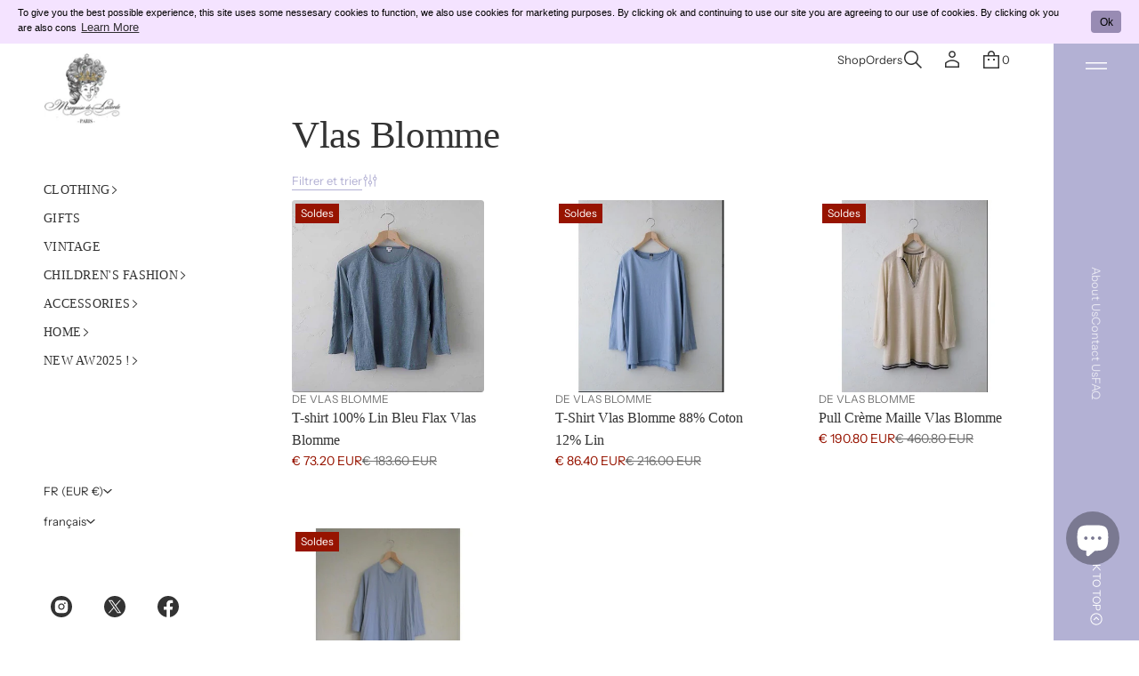

--- FILE ---
content_type: text/css
request_url: https://shop.marquisedelaborde.com/cdn/shop/t/28/assets/section-announcement-bar.css?v=153622466783468560301739449794
body_size: 416
content:
.announcement-bar .slider__viewport{padding:var(--top-and-bottom-paddings) 0;overflow-x:hidden}.announcement-bar .slider__viewport::-webkit-scrollbar{width:0;height:0;display:none}slideshow-component.announcement-bar{display:block}.announcement-bar .slider__viewport::-moz-scrollbar{width:0;height:0;display:none;scrollbar-width:none}.announcement-bar--spacious{--padding: 48px}.announcement-bar--compact{--padding: 24px}.announcement-bar__slider{max-width:calc(100% - 184px);margin:0 auto;overflow:hidden;width:max-content}.advantages .text-blocks{padding:0 var(--padding)}@media screen and (min-width: 1200px){.announcement-bar--spacious .slider__viewport .page-width--1200,.announcement-bar--spacious .slider__viewport .page-width--1400,.announcement-bar--spacious .slider__viewport .page-width--1700{padding:0 48px}.announcement-bar--compact .slider__viewport .page-width--1200,.announcement-bar--compact .slider__viewport .page-width--1400,.announcement-bar--compact .slider__viewport .page-width--1700{padding:0 24px}}.announcement-bar--line:not(.advantages){border-bottom:var(--line-width) solid rgba(var(--layout-text-color),var(--line-opacity))}.advantages.announcement-bar--line.announcement-bar--spacious{--left-and-right-paddings: 48px}.advantages.announcement-bar--line.announcement-bar--compact{--left-and-right-paddings: 24px}.advantages.announcement-bar--line:after{content:"";position:relative;display:block;width:calc(100% - (var(--left-and-right-paddings) * 2));height:var(--line-width);bottom:0;left:var(--left-and-right-paddings);background-color:rgba(var(--layout-text-color),var(--line-opacity))}.text-blocks{display:flex;justify-content:space-between;align-items:center;color:rgb(var(--layout-text-color))}.announcement-bar--spacious .text-blocks{gap:0}.announcement-bar--compact .text-blocks{gap:var(--padding)}.announcement-bar.advantages .text-blocks{gap:24px}@media (hover: hover){.announcement-bar .slideshow__controls-button:hover{opacity:.7}}.text-block{width:100%;height:100%;display:flex;align-items:center;justify-content:center;gap:16px;min-width:fit-content}.announcement-bar__text-wrapper:has(.countdown){display:inline-flex;flex-wrap:wrap;column-gap:16px}.announcement-bar__text-wrapper:has(.countdown).announcement-bar__text-wrapper--center{justify-content:center}.text-block__item--mobile{display:none}.text-block__icon{display:flex;align-items:center;justify-content:center;min-width:var(--image-width);width:var(--image-width);height:auto}.text-block__icon svg{width:100%;height:auto;display:block;fill:rgb(var(--layout-text-color))}.text-block__content--center{text-align:center}.text-block__content--center .richtext ul,.text-block__content--center .richtext ol{margin-left:auto;margin-right:auto}.text-block__image{min-width:var(--image-width);width:var(--image-width);border-radius:var(--context-image-radius);-webkit-border-radius:var(--context-image-radius);overflow:hidden}.text-block__image img{display:block;width:100%;height:100%}.slideshow__slide.text-block.current{z-index:5}.text-block__content--minimal_uppercase,.text-block__content--minimal_basic,.text-block__content--classic{font:var(--base-body-s-font)}.text-block__content--minimal_heavy,.text-block__content--brutalist{font:var(--base-body-l-font)}.text-block__content--avant_garde{font:var(--accent-body-s-font)}.text-block__content--contrast{font:var(--base-label-font)}.text-block__content--duet{font:var(--base-body-m-font)}.text-block__content--minimal_uppercase,.text-block__content--brutalist{letter-spacing:.02em;text-transform:uppercase}@media screen and (max-width: 920px){.announcement-bar .slider__viewport{padding:var(--top-and-bottom-paddings) 0}.announcement-bar--spacious{--padding: 24px}.announcement-bar .text-blocks{gap:0}.text-block{word-break:break-word;user-select:none;-webkit-user-select:none;scroll-snap-align:start;width:fit-content}.text-block:not(.slideshow__slide){padding-left:24px;max-width:calc(100vw - 48px)}.text-block__item--desktop:not(.text-block__item--desktop-visible){display:none}.text-block__item--mobile{display:block}.advantages.announcement-bar--line.announcement-bar--spacious{--left-and-right-paddings: 0px}}@media screen and (max-width: 768px){.announcement-bar .slider__viewport{padding:var(--top-and-bottom-paddings) 0}.announcement-bar--spacious,.announcement-bar--compact{--padding: 16px}.announcement-bar .text-blocks:not(.slideshow__slider){gap:16px}.text-blocks{gap:32px}.text-block{max-width:calc(100vw - 32px)}.announcement-bar__slider{max-width:calc(100% - 120px);margin:0 auto;overflow:hidden;width:max-content}.announcement-bar__slider.one-item{max-width:calc(100% - 32px)}.advantages.announcement-bar--line.announcement-bar--spacious,.advantages.announcement-bar--line.announcement-bar--compact{--left-and-right-paddings: 0px}}@media screen and (max-width: 1048px) and (min-width: 921px){.main_xs--spacious .advantages.announcement-bar--line.announcement-bar--spacious{--left-and-right-paddings: 16px}}@media screen and (max-width: 968px) and (min-width: 921px){.main_xs--compact .advantages.announcement-bar--line.announcement-bar--compact{--left-and-right-paddings: 16px}}@media screen and (max-width: 1144px) and (min-width: 921px){.main_xs_with_secondary--spacious .advantages.announcement-bar--line.announcement-bar--spacious{--left-and-right-paddings: 16px}}@media screen and (max-width: 1064px) and (min-width: 921px){.main_xs_with_secondary--compact .advantages.announcement-bar--line.announcement-bar--compact{--left-and-right-paddings: 16px}}@media screen and (max-width: 1048px) and (min-width: 921px){.main_s--spacious .advantages.announcement-bar--line.announcement-bar--spacious{--left-and-right-paddings: 16px}}@media screen and (max-width: 968px) and (min-width: 921px){.main_s--compact .advantages.announcement-bar--line.announcement-bar--compact{--left-and-right-paddings: 16px}}@media screen and (max-width: 1144px) and (min-width: 921px){.main_s_with_secondary--spacious .advantages.announcement-bar--line.announcement-bar--spacious{--left-and-right-paddings: 16px}}@media screen and (max-width: 1064px) and (min-width: 921px){.main_s_with_secondary--compact .advantages.announcement-bar--line.announcement-bar--compact{--left-and-right-paddings: 16px}}@media screen and (max-width: 1048px) and (min-width: 921px){.main_m--spacious .advantages.announcement-bar--line.announcement-bar--spacious{--left-and-right-paddings: 16px}}@media screen and (max-width: 1024px) and (min-width: 921px){.main_m--compact .advantages.announcement-bar--line.announcement-bar--compact{--left-and-right-paddings: 16px}}@media screen and (max-width: 1152px) and (min-width: 921px){.main_m_with_secondary .advantages.announcement-bar--line.announcement-bar--spacious,.main_m_with_secondary .advantages.announcement-bar--line.announcement-bar--compact{--left-and-right-paddings: 16px}}@media screen and (max-width: 1536px) and (min-width: 921px){.main_l .advantages.announcement-bar--line.announcement-bar--spacious,.main_l .advantages.announcement-bar--line.announcement-bar--compact{--left-and-right-paddings: 16px}}
/*# sourceMappingURL=/cdn/shop/t/28/assets/section-announcement-bar.css.map?v=153622466783468560301739449794 */


--- FILE ---
content_type: text/css
request_url: https://shop.marquisedelaborde.com/cdn/shop/t/28/assets/component-cart-drawer.css?v=169347581650267352481739449794
body_size: 134
content:
.cart-page__empty-text--minimal_basic,.cart-page__empty-text--duet,.total--minimal_basic{font:var(--base-body-l-font)}.cart-page__empty-text--minimal_uppercase,.cart-page__empty-text--avant_garde,.total--minimal_uppercase,.total--avant_garde{font:var(--base-body-l-font);letter-spacing:.02em;text-transform:uppercase}.cart-page__empty-text--brutalist{font:var(--base-heading-xs-font);text-transform:uppercase}.cart-page__empty-text--minimal_heavy,.total--minimal_heavy{font:var(--base-heading-xs-font)}.cart-page__empty-text--contrast,.total--contrast{font:var(--accent-heading-s-font)}.cart-page__empty-text--classic,.total--classic{font:var(--accent-body-l-font)}.total--brutalist{font:var(--base-heading-m-font);text-transform:uppercase;letter-spacing:-.01em}.total--duet{font:var(--accent-body-l-font)}.drawer,.field.hidden{display:none}.drawer.active{display:block}.drawer .cart-drawer{display:none;background-color:rgb(var(--popup-background-color));color:rgb(var(--layout-text-color));top:0;min-height:100vh;min-height:-webkit-fill-available;bottom:env(safe-area-inset-bottom);position:fixed;z-index:1000;width:480px;overflow-y:auto;-ms-overflow-style:none;scrollbar-width:none}.drawer.active .cart-drawer{display:block;right:0;opacity:1;animation:drawerOpen .3s var(--transition-timing-function)}.drawer__inner-wrapper{padding:16px 24px 53px}.drawer .button-wrapper{margin-right:-8px}cart-drawer-items{margin-top:32px;display:block;margin-bottom:48px}.drawer tbody,.drawer tr{gap:0}.drawer .cart-item{padding-top:16px;padding-bottom:16px;border-bottom:var(--line-width) solid rgba(var(--layout-text-color),var(--line-opacity))}.drawer .cart-item:first-child{border-top:var(--line-width) solid rgba(var(--layout-text-color),var(--line-opacity))}.accordion-second,.accordion-first:last-of-type{margin-bottom:48px}.accordion-first{margin-bottom:16px}.accordion-first:last-child,.accordion-second:last-child{margin-bottom:0}.drawer__footer{position:sticky;position:-webkit-sticky;z-index:3;bottom:0;z-index:5;padding:16px 24px;background-color:rgb(var(--popup-background-color));box-shadow:0 0 4px rgba(var(--layout-text-color),.1),0 8px 40px rgba(var(--layout-text-color),.2)}.drawer__footer-actions,.cart-page__empty-actions{display:flex;gap:8px;flex-wrap:wrap}.drawer__footer-actions{margin-top:16px}.drawer__footer-actions>*,.cart-page__empty-actions>*{flex:1 1 calc(50% - 4px)}.drawer__footer-actions .button,.cart-page__empty-actions .button{display:flex;align-items:center;justify-content:center;min-height:44px}.cart__checkout .button{width:100%}.cart-page__empty-text{margin-top:24px}.cart-page__empty-text.center{text-align:center}.cart-page__empty-actions{margin-top:32px}.drawer__inner{display:flex;flex-direction:column;justify-content:space-between;height:100%}.drawer .cart-item .media-wrapper:not(:empty){flex:0 0 100px}@media screen and (max-width: 768px){.total--brutalist{font:var(--base-heading-s-font);letter-spacing:normal}}@media screen and (max-width: 500px){.drawer .cart-drawer{width:359px;max-width:calc(100vw - 32px)}.drawer .cart-item .media-wrapper:not(:empty){flex:0 0 50px}.drawer .quantity{width:126px}.drawer .cart-item__details-actions{flex-wrap:nowrap}.drawer__footer-actions>*,.cart-page__empty-actions>*{flex:1 1 auto}}
/*# sourceMappingURL=/cdn/shop/t/28/assets/component-cart-drawer.css.map?v=169347581650267352481739449794 */


--- FILE ---
content_type: text/css
request_url: https://shop.marquisedelaborde.com/cdn/shop/t/28/assets/logo.css?v=19841125175398596461739449800
body_size: 16
content:
.logo--header,.logo--mobile-header{display:flex;justify-content:var(--logo-horizontal-alignment)}.logo--secondary-sidebar .logo__title{word-wrap:break-word}.logo--secondary-sidebar.logo--rotate .logo__title{writing-mode:vertical-rl;height:fit-content}.logo--secondary-sidebar.logo--rotate .logo__image img{transform:rotate(90deg)}.logo--header.logo--center .logo__title{text-align:center}.logo--header.logo--flex-end .logo__title{text-align:right}.logo__title{font-family:var(--logo-font-family);font-style:var(--logo-font-style);font-weight:var(--logo-font-weight);font-size:var(--logo-font-size);color:rgb(var(--layout-text-color));max-width:100%;word-break:normal}.logo__tagline{text-transform:var(--tagline-case);word-break:break-word;color:rgb(var(--layout-text-color))}.logo__image-item{display:block;width:auto;height:var(--logo-height)}.transparent-sidebar .logo__image-item--solid:not(:only-child),.transparent-header:not(.colored) .logo__image-item--solid:not(:only-child){display:none}.transparent-sidebar .logo__image.global-text .logo__image-item--solid:not(:only-child),.transparent-header.always_stick .logo__image.global-text .logo__image-item--solid:not(:only-child){display:block}.transparent-sidebar .logo__image.global-text .logo__image-item--transparent:not(:only-child),.transparent-header.always_stick .logo__image.global-text .logo__image-item--transparent:not(:only-child),.transparent-header.disable .logo__image.global-text .logo__image-item--transparent:not(:only-child){display:none}.header-without-sidebars.transparent-header.always_stick.transparent .logo__image.global-text .logo__image-item--transparent:not(:only-child),.header-without-sidebars.transparent-header.disable.transparent .logo__image.global-text .logo__image-item--transparent:not(:only-child){display:block}.header-without-sidebars.transparent-header.always_stick.transparent .logo__image.global-text .logo__image-item--solid:not(:only-child){display:none}.transparent-header.stick_on_scroll.colored.secondary-header-section .logo__image.global-text .logo__image-item--transparent,.transparent-header.stick_on_scroll.colored.header-without-sidebars .logo__image.global-text .logo__image-item--transparent{display:none}.transparent-header.stick_on_scroll.transparent.secondary-header-section .logo__image.global-text .logo__image-item--solid{display:block}.transparent-header.transparent.always_stick .logo__image.global-text .logo__image-item--transparent:not(:only-child),.transparent-header.stick_on_scroll.transparent.secondary-header-section .logo__image:not(.global-text) .logo__image-item--transparent:not(:only-child){display:block}.transparent-header.transparent.always_stick .logo__image.global-text .logo__image-item--solid:not(:only-child),.transparent-header.stick_on_scroll.transparent.secondary-header-section .logo__image.global-text .logo__image-item--transparent:not(:only-child),.transparent-header.stick_on_scroll.transparent.secondary-header-section .logo__image:not(.global-text) .logo__image-item--solid:not(:only-child){display:none}.shopify-section-header.animate .colored:not(.secondary-header-section) .logo__image .logo__image-item--transparent:not(:only-child){display:none}.shopify-section-header.animate .colored:not(.secondary-header-section) .logo__image .logo__image-item--solid{display:block}.logo--main-sidebar{display:flex;flex-direction:column;justify-content:var(--logo-vertical-alignment);align-items:var(--logo-horizontal-alignment);max-width:100%}.logo--secondary-sidebar{display:flex;flex-direction:column;justify-content:var(--logo-vertical-alignment);align-items:center}.logo--main-sidebar.logo--spacious{gap:24px}.logo--main-sidebar.logo--compact{gap:16px}.logo--center .logo__tagline{text-align:center}.logo__tagline--minimal_uppercase{font:var(--base-label-font);letter-spacing:.02em;text-transform:uppercase}.logo__tagline--minimal_basic,.logo__tagline--minimal_heavy,.logo__tagline--classic{font:var(--base-body-s-font)}.logo__tagline--avant_garde{font:var(--accent-body-s-font)}.logo__tagline--contrast{font:var(--base-label-font)}.logo__tagline--brutalist,.logo__tagline--duet{font:var(--accent-body-m-font)}
/*# sourceMappingURL=/cdn/shop/t/28/assets/logo.css.map?v=19841125175398596461739449800 */


--- FILE ---
content_type: text/css
request_url: https://shop.marquisedelaborde.com/cdn/shop/t/28/assets/secondary-sidebar.css?v=180699356402683145901739449798
body_size: -218
content:
.secondary-sidebar{height:100%;display:flex;position:sticky;position:-webkit-sticky;top:0;flex-direction:column;justify-content:var(--secondary-sidebar-alignment);align-items:center;background-color:rgb(var(--layout-background-color));flex:0 0 96px;min-width:96px;align-self:flex-end;padding:var(--top-padding) 8px var(--bottom-padding);gap:var(--blocks-gap);overflow:auto;-ms-overflow-style:none;scrollbar-width:none}.secondary-sidebar.transparent-sidebar{background-color:transparent}.secondary-sidebar::-webkit-scrollbar{width:0;height:0;display:none}.secondary-sidebar::-moz-scrollbar{width:0;height:0;display:none;scrollbar-width:none}.secondary-sidebar--stretched>div{flex-basis:calc(100% / var(--blocks-amount))}.secondary-sidebar>div{border:1px dashed transparent}.secondary-sidebar--line{border-left:var(--line-width) solid rgba(var(--layout-text-color),var(--line-opacity))}.transparent-sidebar.secondary-sidebar--line{border-image:linear-gradient(rgb(var(--section-color)) var(--section-point),rgb(var(--layout-text-color)) var(--section-point),rgb(var(--layout-text-color)) var(--footer-point),rgb(var(--footer-color)) var(--footer-point));border-image-slice:1}.secondary-sidebar .line-container--secondary-sidebar{display:flex;flex-direction:column;padding:var(--padding-top) 0 var(--padding-bottom);justify-content:var(--line-alignment);width:100%}.line{width:100%;height:var(--line-width);background-color:rgba(var(--layout-text-color),var(--line-opacity))}
/*# sourceMappingURL=/cdn/shop/t/28/assets/secondary-sidebar.css.map?v=180699356402683145901739449798 */


--- FILE ---
content_type: text/css
request_url: https://shop.marquisedelaborde.com/cdn/shop/t/28/assets/component-price.css?v=89729357539284457531739449797
body_size: -126
content:
.price,.price__wrapper,.price__regular{display:flex;flex-wrap:wrap;align-items:center;word-break:initial}.sale-price{color:rgb(var(--sale-background))}.color-invert .sale-price:not(.predictive-search .sale-price),.color-custom .sale-price:not(.predictive-search .sale-price),.regular-price{color:rgb(var(--layout-text-color))}.regular-price--dim{opacity:.7}.card__badges--product{display:none}.product__info-container .card__badges--product{display:flex}.price .card__badges--product{position:relative;top:0;left:0}.product__shipping-policy a{color:rgb(var(--accent-button-color));will-change:color;transition:color var(--animation-duration) var(--transition-timing-function)}.price__wrapper{gap:2px 8px}.price,.price__regular{gap:8px}@media (hover: hover){.product__shipping-policy a:hover{color:rgb(var(--hover-button-color))}}.product__info-container .price--minimal_uppercase,.sticky-cart__content .price--minimal_uppercase{font:var(--base-body-s-font);letter-spacing:.02em;text-transform:uppercase}.product__info-container .price--minimal_basic,.product__info-container .price--classic,.sticky-cart__content .price--minimal_basic,.sticky-cart__content .price--classic{font:var(--base-body-m-font)}.product__info-container .price--minimal_heavy,.sticky-cart__content .price--minimal_heavy{font:var(--base-heading-xs-font)}.product__info-container .price--avant_garde,.sticky-cart__content .price--avant_garde{font:var(--accent-body-l-font)}.product__info-container .price--contrast,.product__info-container .price--duet,.sticky-cart__content .price--contrast,.sticky-cart__content .price--duet{font:var(--accent-heading-xs-font)}.product__info-container .price--brutalist,.sticky-cart__content .price--brutalist{font:var(--accent-heading-s-font);text-transform:uppercase}.price-badges--minimal_uppercase,.price-badges--brutalist{font:var(--base-label-font);letter-spacing:.02em;text-transform:uppercase}.price-badges--minimal_basic,.price-badges--minimal_heavy,.price-badges--classic,.price-badges--avant_garde,.price-badges--contrast,.price-badges--duet{font:var(--base-label-font)}
/*# sourceMappingURL=/cdn/shop/t/28/assets/component-price.css.map?v=89729357539284457531739449797 */


--- FILE ---
content_type: text/javascript
request_url: https://shop.marquisedelaborde.com/cdn/shop/t/28/assets/overlap-navigation.js?v=25237287168608571641739449796
body_size: 1587
content:
class OverlapNavigation extends HTMLElement{constructor(){super(),this.sections=Array.of(this.querySelectorAll("main .shopify-section")[0],this.querySelector(".shopify-section-footer")),this.header=this.querySelector(".transparent-header"),this.sidebars=this.querySelectorAll(".transparent-sidebar"),this.invertedElements=this.querySelectorAll(".scroll-color"),this.announcementBar=this.querySelector(".announcement-bar-section"),this.firstSection=!1,this.footer=!1,this.lastScrollPos=0,this.firstOverlappingSection=this.querySelectorAll("main .shopify-section")[0],this.querySelector("main .shopify-section")&&this.querySelectorAll("main .shopify-section")[0].querySelector(".overlapping-content-js")&&(this.sectionBg=this.querySelectorAll("main .shopify-section")[0].querySelector(".overlapping-content-js").dataset.bg,this.sectionColor=this.querySelectorAll("main .shopify-section")[0].querySelector(".overlapping-content-js").dataset.color),this.querySelector(".shopify-section-footer")&&(this.footerBg=this.querySelector(".shopify-section-footer").querySelector(".overlapping-content-js").dataset.bg,this.footerColor=this.querySelector(".shopify-section-footer").querySelector(".overlapping-content-js").dataset.color),this.sectionGroups=this.querySelectorAll(".shopify-section-group-more-header-sections"),this.announcementBar&&(this.announcementBarHeight=this.announcementBar.offsetHeight),window.addEventListener("resize",()=>{if(window.innerWidth<920){this.headerGroup=this.querySelector(".header-group"),this.sectionGroups=this.querySelectorAll(".shopify-section-group-more-header-sections"),this.headerGroup.removeAttribute("style"),this.headerGroupSections=this.headerGroup.querySelectorAll(".shopify-section-group-more-header-sections"),this.headerGroupSections.forEach(headerGroupSection=>headerGroupSection.removeAttribute("style"));return}this.firstOverlappingSection=this.querySelectorAll("main .shopify-section")[0],setTimeout(this.makeNavigationTransparent(),10)}),window.innerWidth>920&&this.makeNavigationTransparent(),Shopify.designMode&&(document.addEventListener("shopify:section:load",()=>{this.firstOverlappingSection=this.querySelectorAll("main .shopify-section")[0],this.sectionGroups=this.querySelectorAll(".shopify-section-group-more-header-sections"),this.querySelectorAll("main .shopify-section")[0]&&this.firstOverlappingSection.querySelector(".overlapping-section")?this.firstSection=!0:this.firstSection=!1,this.querySelector(".shopify-section-footer")&&this.querySelector(".shopify-section-footer").querySelector(".overlapping-section")?this.footer=!0:this.footer=!1,this.footer&&(this.footerBg=this.querySelector(".shopify-section-footer").querySelector(".overlapping-content-js").dataset.bg,this.footerColor=this.querySelector(".shopify-section-footer").querySelector(".overlapping-content-js").dataset.color),this.announcementBar=this.querySelector(".announcement-bar-section"),this.announcementBar&&(this.announcementBarHeight=this.announcementBar.offsetHeight),this.firstSection=!1,this.makeNavigationTransparent()}),document.addEventListener("shopify:section:reorder",()=>{this.querySelectorAll("main .shopify-section")[0]&&this.querySelectorAll("main .shopify-section")[0].querySelector(".overlapping-section")?this.firstSection=!0:this.firstSection=!1,this.sectionGroups=this.querySelectorAll(".shopify-section-group-more-header-sections"),this.firstSection&&(this.sectionBg=this.querySelectorAll("main .shopify-section")[0].querySelector(".overlapping-content-js").dataset.bg,this.sectionColor=this.querySelectorAll("main .shopify-section")[0].querySelector(".overlapping-content-js").dataset.color),this.sectionContent=this.firstOverlappingSection.querySelectorAll(".overlapping-content-js"),this.sectionContent.forEach(content=>content.style.marginTop=0),this.firstOverlappingSection.style.marginTop=0,this.firstOverlappingSection=this.querySelectorAll("main .shopify-section")[0],this.firstSection=!1,this.makeNavigationTransparent()}),document.addEventListener("shopify:section:unload",()=>{setTimeout(()=>{this.firstOverlappingSection=this.querySelectorAll("main .shopify-section")[0],this.sectionGroups=this.querySelectorAll(".shopify-section-group-more-header-sections"),this.querySelectorAll("main .shopify-section")[0]&&this.firstOverlappingSection.querySelector(".overlapping-section")?this.firstSection=!0:this.firstSection=!1,this.querySelector(".shopify-section-footer")&&this.querySelector(".shopify-section-footer").querySelector(".overlapping-section")?this.footer=!0:this.footer=!1,this.announcementBar=this.querySelector(".announcement-bar-section"),this.announcementBar&&(this.announcementBarHeight=this.announcementBar.offsetHeight),this.firstSection=!1,this.makeNavigationTransparent()})})),document.addEventListener("scroll",()=>{window.innerWidth<920||(this.currentScrollPos=window.scrollY,this.currentScrollPos>0&&this.lastScrollPos<=this.currentScrollPos?(this.lastScrollPos=this.currentScrollPos,this.scrollDelta=!0):(this.lastScrollPos=this.currentScrollPos,this.scrollDelta=!1),this.firstOverlappingSection=this.querySelectorAll("main .shopify-section")[0],this.sidebars=this.querySelectorAll(".transparent-sidebar"),this.header&&!this.header.classList.contains("header--disable-sticky")&&this.sidebars.length==0&&this.invertHeader(),this.header&&!this.header.classList.contains("header--disable-sticky")&&this.sidebars.length>0&&this.invertHeaderBetweenSidebars(),this.invertedElements=this.querySelectorAll(".scroll-color"),this.invertedElements.forEach(invertedElement=>{!invertedElement.classList.contains("use-own-icon")&&this.sidebars.length>0&&this.invertNavigationColor(invertedElement)}))}),this.sidebars.forEach(sidebar=>{sidebar.addEventListener("scroll",()=>{window.innerWidth<920||(this.firstOverlappingSection=this.querySelectorAll("main .shopify-section")[0],this.invertedElements=this.querySelectorAll(".scroll-color"),this.invertedElements.forEach(invertedElement=>{invertedElement.classList.contains("use-own-icon")||this.invertNavigationColor(invertedElement)}))})})}makeNavigationTransparent(){if(window.innerWidth<920)return;this.classList.remove("loaded");let isSelectorSupported=CSS.supports("selector(:has(+ *)");this.header=this.querySelector(".transparent-header"),this.headerGroup=this.querySelector(".header-group"),this.headerGroup.removeAttribute("style"),this.headerGroupSections=this.headerGroup.querySelectorAll(".shopify-section-group-more-header-sections"),this.headerGroupSections.forEach(headerGroupSection=>headerGroupSection.removeAttribute("style")),!this.firstSection&&this.header&&(this.header.classList.remove("transparent"),this.header.classList.add("colored"),this.header.setAttribute("style","background-color: rgb(var(--layout-background-color));"),this.header.closest(".shopify-section-header").classList.remove("header--static")),this.firstOverlappingSection&&(this.firstOverlappingSection.style.marginTop=0),this.querySelectorAll("main .shopify-section")[1]&&(this.querySelectorAll("main .shopify-section")[1].style.marginTop=0),this.firstOverlappingSection&&this.firstOverlappingSection.querySelector(".overlapping-section")?this.firstSection=!0:this.firstSection=!1,this.querySelector(".shopify-section-footer")&&this.querySelector(".shopify-section-footer").querySelector(".overlapping-section")?this.footer=!0:this.footer=!1,this.firstOverlappingSection&&(this.sectionContent=this.firstOverlappingSection.querySelectorAll(".overlapping-content-js")),this.firstOverlappingSection&&!isSelectorSupported&&this.sectionContent.forEach(content=>content.style.marginTop=0),this.sidebars=this.querySelectorAll(".transparent-sidebar"),this.firstSection&&(this.sectionBg=this.firstOverlappingSection.querySelector(".overlapping-content-js").dataset.bg,this.sectionColor=this.firstOverlappingSection.querySelector(".overlapping-content-js").dataset.color),this.firstOverlappingSection&&this.firstOverlappingSection.querySelector(".overlapping-section")&&this.firstSection&&(this.marginTop=this.firstOverlappingSection.offsetTop,this.announcementBar&&this.firstOverlappingSection.querySelector(".full-height--desktop")||this.announcementBar&&this.firstOverlappingSection.querySelector(".full-height--mobile")?isSelectorSupported?this.firstOverlappingSection.setAttribute("style",`--announcement-height: ${this.announcementBarHeight}px;`):this.firstOverlappingSection.setAttribute("style",`--announcement-height: ${this.announcementBarHeight}px; margin-top: -${this.marginTop}px`):isSelectorSupported||this.firstOverlappingSection.setAttribute("style",`margin-top: -${this.marginTop}px`),this.header?this.headerHeight=this.querySelector(".header-section").offsetHeight:this.headerHeight=0,this.headerGroupSections.length>0?this.headerGroupHeight=this.headerGroup.querySelector(".header-group__sections").offsetHeight:this.headerGroupHeight=0,this.headerGroupSections.length>0&&(this.headerGroup.setAttribute("style",`top: ${this.headerHeight}px; z-index: 5;`),this.headerGroupSections.forEach(headerGroupSection=>headerGroupSection.setAttribute("style",`--layout-text-color: ${this.sectionColor}; --layout-background-color: ${this.sectionBg}; background-color: transparent;`))),this.sectionContent=this.firstOverlappingSection.querySelectorAll(".overlapping-section .overlapping-content-js"),this.sectionContent.forEach(content=>content.style.marginTop=this.headerGroupHeight+this.headerHeight+"px")),this.header&&this.firstSection&&(this.header.classList.contains("secondary-header-section")&&this.header.classList.remove("colored"),this.header.classList.add("transparent"),this.sidebars.length>0?this.invertHeaderBetweenSidebars():this.invertHeader()),this.sidebars.length>0&&(this.invertedElements=this.querySelectorAll(".scroll-color"),this.invertedElements.forEach(invertedElement=>{invertedElement.classList.contains("use-own-icon")||this.invertNavigationColor(invertedElement)})),this.classList.add("loaded")}invertNavigationColor(invertedElement){this.firstOverlappingSection&&this.firstOverlappingSection.querySelector(".overlapping-section")?this.firstSection=!0:this.firstSection=!1,this.querySelector(".shopify-section-footer")&&this.querySelector(".shopify-section-footer").querySelector(".overlapping-section")?this.footer=!0:this.footer=!1,this.firstSection&&(this.sectionBg=this.firstOverlappingSection.querySelector(".overlapping-content-js").dataset.bg,this.sectionColor=this.firstOverlappingSection.querySelector(".overlapping-content-js").dataset.color),invertedElement.classList.contains("global-text")&&!invertedElement.closest("#shopify-section-header")&&invertedElement.classList.remove("global-text"),!this.firstSection&&!invertedElement.closest("#shopify-section-header")&&invertedElement.classList.add("global-text"),this.invertedElementPos=invertedElement.getBoundingClientRect(),this.footer&&(this.footerContent=this.querySelector(".shopify-section-footer").querySelector(".overlapping-container-js").getBoundingClientRect()),this.firstSection&&(this.sectionContent=this.firstOverlappingSection.querySelector(".overlapping-container-js").getBoundingClientRect()),this.themeTop=this.querySelector(".theme-content").getBoundingClientRect().top,window.scrollY==0&&!invertedElement.closest("#shopify-section-header")?this.firstSection&&this.invertedElementPos.top>this.themeTop&&this.invertedElementPos.bottom<this.sectionContent.bottom?(invertedElement.classList.remove("global-text"),invertedElement.setAttribute("style",`--layout-text-color: ${this.sectionColor}`),(invertedElement.classList.contains("burger-menu")||invertedElement.classList.contains("cart--circle")||invertedElement.classList.contains("field--checkbox"))&&invertedElement.setAttribute("style",`--layout-text-color: ${this.sectionColor}; --layout-background-color: ${this.sectionBg}`),this.firstSection&&this.firstOverlappingSection.querySelector(".no-default-color")&&invertedElement.classList.contains("block__button")&&(invertedElement.classList.add("hover-invert"),invertedElement.setAttribute("style",`--accent-button-color: ${this.sectionColor}; --base-button-color: ${this.sectionBg};`))):(invertedElement.classList.contains("global-text")||invertedElement.classList.add("global-text"),invertedElement.classList.contains("hover-invert")&&invertedElement.classList.remove("hover-invert"),invertedElement.removeAttribute("style")):this.scrollDelta&&!invertedElement.closest("#shopify-section-header")?this.footer&&this.firstSection?this.invertedElementPos.top>this.themeTop&&this.invertedElementPos.top<this.footerContent.top&&this.invertedElementPos.bottom<this.sectionContent.bottom?(invertedElement.setAttribute("style",`--layout-text-color: ${this.sectionColor} `),(invertedElement.classList.contains("burger-menu")||invertedElement.classList.contains("cart--circle")||invertedElement.classList.contains("field--checkbox"))&&invertedElement.setAttribute("style",`--layout-text-color: ${this.sectionColor}; --layout-background-color: ${this.sectionBg}; `),this.firstSection&&this.firstOverlappingSection.querySelector(".no-default-color")&&invertedElement.classList.contains("block__button")&&(invertedElement.classList.add("hover-invert"),invertedElement.setAttribute("style",`--accent-button-color: ${this.sectionColor}; --base-button-color: ${this.sectionBg};`))):this.invertedElementPos.bottom>this.footerContent.top?(invertedElement.setAttribute("style",`--layout-text-color: ${this.footerColor} `),(invertedElement.classList.contains("burger-menu")||invertedElement.classList.contains("cart--circle")||invertedElement.classList.contains("field--checkbox"))&&invertedElement.setAttribute("style",`--layout-text-color: ${this.footerColor}; --layout-background-color: ${this.footerBg}; `),this.querySelector(".shopify-section-footer .no-default-color")&&invertedElement.classList.contains("block__button")&&(invertedElement.classList.add("hover-invert"),invertedElement.setAttribute("style",`--accent-button-color: ${this.footerColor}; --base-button-color: ${this.footerBg};`))):this.invertedElementPos.top<this.footerContent.top&&this.invertedElementPos.bottom>this.sectionContent.bottom&&(invertedElement.classList.add("global-text"),invertedElement.removeAttribute("style"),invertedElement.classList.contains("hover-invert")&&invertedElement.classList.remove("hover-invert")):!this.footer&&this.firstSection?this.invertedElementPos.top>this.themeTop&&this.invertedElementPos.bottom<this.sectionContent.bottom?(invertedElement.classList.remove("global-text"),invertedElement.setAttribute("style",`--layout-text-color: ${this.sectionColor} `),(invertedElement.classList.contains("burger-menu")||invertedElement.classList.contains("cart--circle")||invertedElement.classList.contains("field--checkbox"))&&invertedElement.setAttribute("style",`--layout-text-color: ${this.sectionColor}; --layout-background-color: ${this.sectionBg}`),this.firstSection&&this.firstOverlappingSection.querySelector(".no-default-color")&&invertedElement.classList.contains("block__button")&&(invertedElement.classList.add("hover-invert"),invertedElement.setAttribute("style",`--accent-button-color: ${this.sectionColor}; --base-button-color: ${this.sectionBg};`))):(invertedElement.classList.contains("global-text")||invertedElement.classList.add("global-text"),invertedElement.removeAttribute("style"),invertedElement.classList.contains("hover-invert")&&invertedElement.classList.remove("hover-invert")):this.footer&&!this.firstSection&&this.invertedElementPos.bottom>this.footerContent.top&&(invertedElement.classList.remove("global-text"),invertedElement.setAttribute("style",`--layout-text-color: ${this.footerColor} `),(invertedElement.classList.contains("burger-menu")||invertedElement.classList.contains("cart--circle")||invertedElement.classList.contains("field--checkbox"))&&invertedElement.setAttribute("style",`--layout-text-color: ${this.footerColor}; --layout-background-color: ${this.footerBg}`),this.querySelector(".shopify-section-footer .no-default-color")&&invertedElement.classList.contains("block__button")&&(invertedElement.classList.add("hover-invert"),invertedElement.setAttribute("style",`--accent-button-color: ${this.footerColor}; --base-button-color: ${this.footerBg};`))):!this.scrollDelta&&!invertedElement.closest("#shopify-section-header")&&(this.footer&&this.firstSection?this.invertedElementPos.top>this.themeTop&&this.invertedElementPos.top<this.footerContent.top&&this.invertedElementPos.top<this.sectionContent.bottom?(invertedElement.setAttribute("style",`--layout-text-color: ${this.sectionColor} `),(invertedElement.classList.contains("burger-menu")||invertedElement.classList.contains("cart--circle")||invertedElement.classList.contains("field--checkbox"))&&invertedElement.setAttribute("style",`--layout-text-color: ${this.sectionColor}; --layout-background-color: ${this.sectionBg};`),this.firstSection&&this.firstOverlappingSection.querySelector(".no-default-color")&&invertedElement.classList.contains("block__button")&&(invertedElement.classList.add("hover-invert"),invertedElement.setAttribute("style",`--accent-button-color: ${this.sectionColor}; --base-button-color: ${this.sectionBg};`))):this.invertedElementPos.top>this.footerContent.top?(invertedElement.setAttribute("style",`--layout-text-color: ${this.footerColor} `),(invertedElement.classList.contains("burger-menu")||invertedElement.classList.contains("cart--circle")||invertedElement.classList.contains("field--checkbox"))&&invertedElement.setAttribute("style",`--layout-text-color: ${this.footerColor}; --layout-background-color: ${this.footerBg};`),this.querySelector(".shopify-section-footer .no-default-color")&&invertedElement.classList.contains("block__button")&&(invertedElement.classList.add("hover-invert"),invertedElement.setAttribute("style",`--accent-button-color: ${this.footerColor}; --base-button-color: ${this.footerBg};`))):this.invertedElementPos.top<this.footerContent.top&&this.invertedElementPos.top>this.sectionContent.bottom&&(invertedElement.removeAttribute("style"),invertedElement.classList.contains("global-text")||invertedElement.classList.add("global-text"),invertedElement.classList.contains("hover-invert")&&invertedElement.classList.remove("hover-invert")):!this.footer&&this.firstSection?this.invertedElementPos.top>this.themeTop&&this.invertedElementPos.top<this.sectionContent.bottom?(invertedElement.classList.remove("global-text"),(invertedElement.classList.contains("burger-menu")||invertedElement.classList.contains("cart--circle")||invertedElement.classList.contains("field--checkbox"))&&invertedElement.setAttribute("style",`--layout-text-color: ${this.sectionColor}; --layout-background-color: ${this.sectionBg};`),this.firstSection&&this.firstOverlappingSection.querySelector(".no-default-color")&&invertedElement.classList.contains("block__button")&&(invertedElement.classList.add("hover-invert"),invertedElement.setAttribute("style",`--accent-button-color: ${this.sectionColor}; --base-button-color: ${this.sectionBg};`))):(invertedElement.classList.contains("global-text")||invertedElement.classList.add("global-text"),invertedElement.removeAttribute("style"),invertedElement.classList.contains("hover-invert")&&invertedElement.classList.remove("hover-invert")):this.footer&&!this.firstSection&&this.invertedElementPos.top>this.footerContent.top&&(invertedElement.classList.remove("global-text"),invertedElement.setAttribute("style",`--layout-text-color: ${this.footerColor} `),(invertedElement.classList.contains("burger-menu")||invertedElement.classList.contains("cart--circle")||invertedElement.classList.contains("field--checkbox"))&&invertedElement.setAttribute("style",`--layout-text-color: ${this.footerColor}; --layout-background-color: ${this.footerBg};`),this.querySelector(".shopify-section-footer .no-default-color")&&invertedElement.classList.contains("block__button")&&(invertedElement.classList.add("hover-invert"),invertedElement.setAttribute("style",`--accent-button-color: ${this.footerColor}; --base-button-color: ${this.footerBg};`))))}invertHeader(){this.firstOverlappingSection&&this.firstOverlappingSection.querySelector(".overlapping-section")?this.firstSection=!0:this.firstSection=!1,this.querySelector(".shopify-section-footer")&&this.querySelector(".shopify-section-footer").querySelector(".overlapping-section")?this.footer=!0:this.footer=!1,this.firstSection&&(this.firstSection||(this.header.removeAttribute("style"),this.header.classList.replace("transparent","colored")),this.firstSection&&(this.sectionBg=this.firstOverlappingSection.querySelector(".overlapping-content-js").dataset.bg,this.sectionColor=this.firstOverlappingSection.querySelector(".overlapping-content-js").dataset.color),this.firstSection&&this.header&&!this.header.closest(".shopify-section-header-sticky")&&this.header.setAttribute("style",`--layout-text-color: ${this.sectionColor}`),this.header.querySelector(".header--sticky")&&this.header.getBoundingClientRect().top<0&&(this.header.removeAttribute("style"),this.header.classList.replace("transparent","colored")),this.header.closest(".shopify-section-header-sticky")&&(this.header.removeAttribute("style"),this.header.classList.replace("transparent","colored")),this.invertedElements=this.header.querySelectorAll(".scroll-color"),this.invertedElements.length>0&&this.invertedElements.forEach(invertedElement=>{invertedElement.classList.remove("global-text"),this.header.classList.contains("colored")&&invertedElement.classList.add("global-text")}),setTimeout(()=>{this.header.querySelectorAll(".burger-menu").length>0&&!this.header.closest(".shopify-section-header-sticky")&&this.header.getBoundingClientRect().top>0&&this.header.querySelectorAll(".burger-menu").forEach(burger=>{burger.setAttribute("style",`--layout-text-color: ${this.sectionColor}; --layout-background-color: ${this.sectionBg};`)}),this.header.querySelectorAll(".block__button").length>0&&!this.header.closest(".shopify-section-header-sticky")&&this.header.getBoundingClientRect().top>0&&this.header.querySelectorAll(".block__button").forEach(button=>{button.classList.add("hover-invert"),button.setAttribute("style",`--accent-button-color: ${this.sectionColor}; --base-button-color: ${this.sectionBg};`)})},10),(this.header.querySelectorAll(".burger-menu").length>0&&this.header.closest(".shopify-section-header-sticky")||this.header.querySelectorAll(".burger-menu").length>0&&this.header.querySelector(".header--sticky")&&this.header.getBoundingClientRect().top<0)&&this.header.querySelectorAll(".burger-menu").forEach(burger=>{burger.removeAttribute("style")}),(this.header.querySelectorAll(".block__button").length>0&&this.header.closest(".shopify-section-header-sticky")||this.header.querySelectorAll(".block__button").length>0&&this.header.querySelector(".header--sticky")&&this.header.getBoundingClientRect().top<0)&&this.header.querySelectorAll(".block__button").forEach(button=>{button.classList.add("hover-invert"),button.removeAttribute("style")}),setTimeout(()=>{this.firstSection&&this.header.closest(".shopify-section-header:not(.shopify-section-header-sticky)")&&!this.header.querySelector(".header--sticky")&&(this.header.setAttribute("style",`--layout-text-color: ${this.sectionColor} `),this.header.classList.replace("colored","transparent")),this.header.querySelector(".header--sticky")&&this.header.getBoundingClientRect().top>=0&&this.header.classList.replace("colored","transparent")},10))}invertHeaderBetweenSidebars(){this.firstOverlappingSection&&this.firstOverlappingSection.querySelector(".overlapping-section")?this.firstSection=!0:this.firstSection=!1,this.querySelector(".shopify-section-footer")&&this.querySelector(".shopify-section-footer").querySelector(".overlapping-section")?this.footer=!0:this.footer=!1,!(!this.firstSection&&!this.footer)&&(this.firstSection||(this.header.removeAttribute("style"),this.header.classList.replace("transparent","colored")),this.firstSection&&(this.sectionBg=this.firstOverlappingSection.querySelector(".overlapping-content-js").dataset.bg,this.sectionColor=this.firstOverlappingSection.querySelector(".overlapping-content-js").dataset.color),this.firstSection&&this.header.setAttribute("style",`--layout-text-color: ${this.sectionColor}; --layout-background-color: ${this.sectionBg}`),!this.header.querySelector(".header--disable-sticky")&&(this.firstSection&&this.header&&!this.header.closest(".shopify-section-header-sticky:not(.header--static)")&&this.header.setAttribute("style",`--layout-text-color: ${this.sectionColor}; --layout-background-color: ${this.sectionBg}`),this.header.closest(".shopify-section-header").classList.remove("header--static"),this.headerContainer=this.header.closest(".shopify-section-header"),this.firstSection&&(this.sectionContent=this.firstOverlappingSection.querySelector(".overlapping-container-js").getBoundingClientRect()),this.footerTop=document.documentElement.offsetHeight-this.querySelector(".shopify-section-footer").getBoundingClientRect().height,this.firstSection&&(this.sectionBottom=this.sectionContent.height),(this.firstSection&&this.sectionContent.bottom+700>0||this.footerTop<window.pageYOffset+700)&&this.headerContainer.classList.add("header--static"),this.headerContainer.classList.contains("header--static")?this.headerContainer.classList.remove("sticky"):this.headerContainer.classList.add("sticky"),this.firstSection&&!this.header.classList.contains("transparent")&&this.header.classList.replace("colored","transparent"),!(this.sectionContent.bottom>window.pageYOffset||this.sectionContent.top==window.pageYOffset-700)&&(this.header.querySelector(".header--sticky")&&this.header.getBoundingClientRect().top<0&&(this.header.removeAttribute("style"),this.header.classList.replace("transparent","colored")),this.header.closest(".shopify-section-header-sticky")&&this.header.removeAttribute("style"),this.firstSection&&this.header.querySelector(".burger-menu")&&!this.header.closest(".shopify-section-header-sticky")&&this.header.getBoundingClientRect().top>0&&this.header.querySelector(".burger-menu").setAttribute("style",`--layout-text-color: ${this.sectionColor}; --layout-background-color: ${this.sectionBg};`),(this.firstSection&&this.header.querySelector(".burger-menu")&&this.header.closest(".shopify-section-header-sticky")||this.header.querySelector(".burger-menu")&&this.header.querySelector(".header--sticky")&&this.header.getBoundingClientRect().top<0)&&this.header.querySelector(".burger-menu").removeAttribute("style"),setTimeout(()=>{this.firstSection&&this.header.closest(".shopify-section-header:not(.shopify-section-header-sticky)")&&!this.header.querySelector(".header--sticky")&&this.header.setAttribute("style",`--layout-text-color: ${this.sectionColor} `)},50),this.header.querySelector(".header--sticky")&&this.header.getBoundingClientRect().top>=0&&this.header.classList.replace("colored","transparent"),this.firstSection||(this.header.removeAttribute("style"),this.header.classList.replace("transparent","colored")))))}}customElements.define("overlap-navigation",OverlapNavigation);
//# sourceMappingURL=/cdn/shop/t/28/assets/overlap-navigation.js.map?v=25237287168608571641739449796


--- FILE ---
content_type: text/javascript
request_url: https://shop.marquisedelaborde.com/cdn/shop/t/28/assets/facets.js?v=136398168256611584271739449794
body_size: 1044
content:
class FacetFiltersForm extends HTMLElement{constructor(){super(),this.onActiveFilterClick=this.onActiveFilterClick.bind(this),this.debouncedOnSubmit=debounce(event=>{this.onSubmitHandler(event)},500),this.querySelector("form").addEventListener("input",this.debouncedOnSubmit.bind(this))}static setListeners(){const onHistoryChange=event=>{const searchParams=event.state?event.state.searchParams:FacetFiltersForm.searchParamsInitial;searchParams!==FacetFiltersForm.searchParamsPrev&&FacetFiltersForm.renderPage(searchParams,null,!1)};window.addEventListener("popstate",onHistoryChange)}static renderPage(searchParams,event,updateURLHash=!0){FacetFiltersForm.searchParamsPrev=searchParams;const sections=FacetFiltersForm.getSections(),countContainer=document.querySelector('[id^="ProductCount--"]');document.querySelector('[id^="ProductGridContainer--"]').querySelector(".collection").classList.add("loading"),countContainer&&countContainer.classList.add("loading"),sections.forEach(section=>{const url=`${window.location.pathname}?section_id=${section.section}&${searchParams}`,filterDataUrl=element=>element.url===url;FacetFiltersForm.filterData.some(filterDataUrl)?FacetFiltersForm.renderSectionFromCache(filterDataUrl,event):FacetFiltersForm.renderSectionFromFetch(url,event)}),updateURLHash&&FacetFiltersForm.updateURLHash(searchParams),document.dispatchEvent(new CustomEvent("page:reloaded"))}static renderSectionFromFetch(url,event){fetch(url).then(response=>response.text()).then(responseText=>{const html=responseText;FacetFiltersForm.filterData=[...FacetFiltersForm.filterData,{html,url}],FacetFiltersForm.renderFilters(html,event),FacetFiltersForm.renderProductGridContainer(html),FacetFiltersForm.renderProductCount(html)}).catch(e=>{console.log(e)})}static renderSectionFromCache(filterDataUrl,event){const html=FacetFiltersForm.filterData.find(filterDataUrl).html;FacetFiltersForm.renderFilters(html,event),FacetFiltersForm.renderProductGridContainer(html),FacetFiltersForm.renderProductCount(html)}static renderProductGridContainer(html){document.querySelector('[id^="ProductGridContainer--"]').innerHTML=new DOMParser().parseFromString(html,"text/html").querySelector('[id^="ProductGridContainer--"]').innerHTML;const layoutSwitcher=document.querySelector("#FacetFiltersForm layout-switcher");layoutSwitcher&&layoutSwitcher.onButtonClick(layoutSwitcher.querySelector(".list-view__item--active"))}static renderProductCount(html){const count=new DOMParser().parseFromString(html,"text/html").querySelector('[id^="ProductCount--"]').innerHTML,container=document.querySelector('[id^="ProductCount--"]');container&&(container.innerHTML=count,container.classList.remove("loading"))}static renderFilters(html,event){const parsedHTML=new DOMParser().parseFromString(html,"text/html"),facetDetailsElements=parsedHTML.querySelectorAll("#FacetFiltersForm .js-filter, #FacetFiltersFormMobile .js-filter, #FacetFiltersForm-2 .js-filter"),matchesId=element=>{const jsFilter=event?event.target.closest(".js-filter"):void 0;return jsFilter?element.id===jsFilter.id:!1},facetsToRender=Array.from(facetDetailsElements).filter(element=>!matchesId(element)),countsToRender=Array.from(facetDetailsElements).find(matchesId);if(facetsToRender.forEach(element=>{element.closest("noscript")||(document.querySelector(`.js-filter[id="${element.id}"]`).innerHTML=element.innerHTML)}),document.dispatchEvent(new CustomEvent("filters:rerendered")),FacetFiltersForm.renderActiveFacets(parsedHTML),FacetFiltersForm.renderAdditionalElements(parsedHTML),countsToRender){const closestJSFilterID=event.target.closest(".js-filter").id;closestJSFilterID&&(FacetFiltersForm.renderCounts(countsToRender,event.target.closest(".js-filter")),FacetFiltersForm.renderMobileCounts(countsToRender,document.querySelector(`[id="${closestJSFilterID}"]`)))}}static renderActiveFacets(html){if([".active-facets-mobile",".active-facets-desktop",".active-facets-desktop-2",".active-facets--result",".active-facets--result-2",".results-toast--horizontal",".results-toast--vertical",".results-toast--drawer"].forEach(selector=>{const activeFacetsElement=html.querySelector(selector);activeFacetsElement&&(document.querySelector(selector).innerHTML=activeFacetsElement.innerHTML)}),window.innerWidth<=768||document.querySelector(".drawer-filter")){const resultsToast=document.querySelector(".results-toast--drawer");if(!resultsToast)return;const positionRight=(resultsToast.closest("facet-filters-form").offsetWidth+48)/2;resultsToast.style.right=`${positionRight}px`,resultsToast.style.transform="translate(50%, -24px)",setTimeout(()=>{resultsToast.style.transform="translate(50%, 100px)"},3e3)}if(window.innerWidth>768&&document.querySelector(".vertical-filter")||window.innerWidth>768&&document.querySelector(".horizontal-filter")){const resultsToast=document.querySelector(".results-toast--horizontal")||document.querySelector(".results-toast--vertical");if(!resultsToast)return;resultsToast.style.right="50%",resultsToast.style.transform="translate(50%, -24px)",setTimeout(()=>{resultsToast.style.transform="translate(50%, 100px)"},3e3)}}static renderAdditionalElements(html){[".mobile-facets__open",".facets__open",".sorting"].forEach(selector=>{html.querySelector(selector)&&(document.querySelector(selector).innerHTML=html.querySelector(selector).innerHTML)})}static renderCounts(source,target){const targetElement=target.querySelector(".facets__selected");source.querySelector(".facets__selected")&&targetElement&&(target.querySelector(".facets__selected").outerHTML=source.querySelector(".facets__selected").outerHTML)}static renderMobileCounts(source,target){const targetFacetsList=target.querySelector(".mobile-facets__list"),sourceFacetsList=source.querySelector(".mobile-facets__list");sourceFacetsList&&targetFacetsList&&(targetFacetsList.outerHTML=sourceFacetsList.outerHTML)}static updateURLHash(searchParams){history.pushState({searchParams},"",`${window.location.pathname}${searchParams&&"?".concat(searchParams)}`)}static getSections(){return[{section:document.querySelector('[id^="product-grid--"]').dataset.id}]}onSubmitHandler(event){event.preventDefault();const formData=new FormData(event.target.closest("form")),searchParams=new URLSearchParams(formData).toString();FacetFiltersForm.renderPage(searchParams,event)}onActiveFilterClick(event){event.preventDefault(),FacetFiltersForm.renderPage(new URL(event.currentTarget.href).searchParams.toString())}}FacetFiltersForm.filterData=[],FacetFiltersForm.searchParamsInitial=window.location.search.slice(1),FacetFiltersForm.searchParamsPrev=window.location.search.slice(1),customElements.define("facet-filters-form",FacetFiltersForm),FacetFiltersForm.setListeners();class FacetRemove extends HTMLElement{constructor(){super(),this.querySelector("a").addEventListener("click",event=>{event.preventDefault(),(this.closest("facet-filters-form")||document.querySelector("facet-filters-form")).onActiveFilterClick(event)})}}customElements.define("facet-remove",FacetRemove);
//# sourceMappingURL=/cdn/shop/t/28/assets/facets.js.map?v=136398168256611584271739449794


--- FILE ---
content_type: text/javascript
request_url: https://shop.marquisedelaborde.com/cdn/shop/t/28/assets/menu-drawer.js?v=157444824376809568201739449797
body_size: -27
content:
class MenuDrawer extends HTMLElement{constructor(){super(),this.elements={sidebarDrawer:this.querySelector(".menu-drawer"),overlay:this.querySelector(".menu-drawer-overlay"),sidebarDrawerButton:this.querySelectorAll(".button-close"),focusableElements:Array.from(this.querySelectorAll('summary, a[href], button:enabled, [tabindex="0"], [draggable], area, input:not([type=hidden]):enabled, select:enabled, textarea:enabled, object, iframe')),shopifySection:document.querySelector("#shopify-section-menu-drawer")||document.querySelector("#shopify-section-mega-menu-drawer")},document.querySelectorAll(".burger-menu").forEach(item=>item.addEventListener("click",this.openDrawer.bind(this))),document.querySelectorAll(".burger-menu").forEach(item=>{item.addEventListener("keyup",event=>{event.code.toUpperCase()==="ENTER"&&(this.openDrawer(),trapFocus(event.target.closest(".burger-menu"),this.elements.focusableElements[0]))})}),Shopify.designMode&&(this.elements.shopifySection.addEventListener("shopify:section:select",this.openDrawer.bind(this)),this.elements.shopifySection.addEventListener("shopify:section:deselect",this.closeDrawer.bind(this)),this.elements.shopifySection.addEventListener("shopify:section:unload",this.openDrawer.bind(this)),window.addEventListener("shopify:section:load",()=>document.querySelectorAll(".burger-menu").forEach(item=>item.addEventListener("click",this.openDrawer.bind(this))))),this.elements.sidebarDrawerButton.forEach(item=>item.addEventListener("click",this.closeDrawer.bind(this))),document.addEventListener("keyup",event=>{event.code.toUpperCase()==="ESCAPE"&&this.elements.sidebarDrawer.classList.contains("open")&&this.closeDrawer()}),this.elements.overlay&&this.elements.overlay.addEventListener("click",this.closeDrawer.bind(this)),window.addEventListener("resize",this.offsetHeight.bind(this))}openDrawer(){if(this.elements.sidebarDrawer.removeAttribute("hidden"),setTimeout(()=>{this.elements.sidebarDrawer.classList.add("open")},100),document.body.classList.add("hidden"),document.querySelector('[id$="menu-drawer"] .pinned-block')&&document.querySelector('[id$="menu-drawer"] .nested-submenu')){let bottomPadding=document.querySelector('[id$="menu-drawer"] .pinned-block').offsetHeight+16;this.elements.sidebarDrawer.setAttribute("style",`--height-pinned-block: ${bottomPadding}px`)}}offsetHeight(){if(document.querySelector('[id$="menu-drawer"] .pinned-block')&&document.querySelector('[id$="menu-drawer"] .nested-submenu')){let bottomPadding=document.querySelector('[id$="menu-drawer"] .pinned-block').offsetHeight+16;this.elements.sidebarDrawer.setAttribute("style",`--height-pinned-block: ${bottomPadding}px`)}}closeDrawer(){this.elements.sidebarDrawer.setAttribute("hidden","true"),this.elements.sidebarDrawer.classList.remove("open"),document.body.classList.remove("hidden"),document.dispatchEvent(new CustomEvent("body:visible")),document.querySelectorAll(".burger-menu").forEach(item=>item.blur())}}customElements.define("menu-drawer",MenuDrawer);
//# sourceMappingURL=/cdn/shop/t/28/assets/menu-drawer.js.map?v=157444824376809568201739449797


--- FILE ---
content_type: text/javascript
request_url: https://shop.marquisedelaborde.com/cdn/shop/t/28/assets/quick-view.js?v=62901577091143301471739449798
body_size: 239
content:
class QuickViewDrawer extends HTMLElement{constructor(){super(),this.addEventListener("close",()=>{const drawerContent=this.querySelector(".quick-view__content");drawerContent.innerHTML="",drawerContent.classList.remove("hide-cover"),document.dispatchEvent(new CustomEvent("quickview:close"))})}}customElements.define("quick-view-drawer",QuickViewDrawer);class QuickViewButton extends HTMLElement{constructor(){super(),this.addEventListener("click",event=>{event.target.closest(".card-quick-view")&&event.preventDefault(),this.closest("body").classList.add("hidden","quick-view-open");const drawer=(this.closest(".card-container")||this.closest(".image-with-hotspots__hotspot")).querySelector("quick-view-drawer");drawer?(drawer.querySelector("summary").click(),document.dispatchEvent(new CustomEvent("quickview:open",{detail:{productUrl:this.dataset.productUrl}}))):this.dataset.productUrl&&(window.location=this.dataset.productUrl)}),this.quickButton=this.querySelector(".quick")||this.closest(".quick"),this.quickButton.closest(".card__extras")&&(this.quickButton.addEventListener("focus",()=>{this.quickButton.closest(".card__extras").style.bottom="8px"}),this.quickButton.addEventListener("blur",()=>{this.quickButton.closest(".card__extras").style.bottom="-54px"}),this.quickButton.addEventListener("quickview:open",()=>{this.quickButton.closest(".card__extras").style.bottom="-54px"}))}}customElements.define("quick-view-button",QuickViewButton);class QuickView extends HTMLElement{constructor(){super(),this.overlay=this.querySelector(".overlay"),this.quickModal=this.querySelector(".popup-wrapper"),this.closeButton=this.querySelector(".button-close"),this.addEventListener("click",event=>{(event.target.closest(".overlay")||event.target.closest(".button-close"))&&this.closeQuickView()}),document.addEventListener("keyup",event=>{event.code&&event.code.toUpperCase()==="ESCAPE"&&this.querySelector(".popup-wrapper.open")&&this.closeQuickView()})}connectedCallback(){new IntersectionObserver(this.handleIntersection.bind(this)).observe(this)}handleIntersection(entries,_observer){if(!entries[0].isIntersecting)return;const selector=".quick-view__content",drawerContent=this.querySelector(selector);this.productUrl=this.dataset.productUrl,this.sectionUrl=`${this.productUrl}&view=quick-view`,fetch(this.sectionUrl).then(response=>response.text()).then(responseText=>{setTimeout(()=>{const productElement=new DOMParser().parseFromString(responseText,"text/html").querySelector(selector);this.setInnerHTML(drawerContent,productElement.innerHTML),window.Shopify&&Shopify.PaymentButton&&Shopify.PaymentButton.init()},1),document.body.classList.add("quick-view-load"),setTimeout(()=>{drawerContent.classList.add("hide-cover"),document.dispatchEvent(new CustomEvent("quickview:loaded",{detail:{productUrl:this.dataset.productUrl}}))},1)}).catch(e=>{console.error(e)})}setInnerHTML(element,html){element.innerHTML=html,element.querySelectorAll("script").forEach(oldScriptTag=>{const newScriptTag=document.createElement("script");Array.from(oldScriptTag.attributes).forEach(attribute=>{newScriptTag.setAttribute(attribute.name,attribute.value)}),newScriptTag.appendChild(document.createTextNode(oldScriptTag.innerHTML)),oldScriptTag.parentNode.replaceChild(newScriptTag,oldScriptTag)})}closeQuickView(){const drawerContent=this.querySelector(".quick-view__content");drawerContent.innerHTML="",drawerContent.classList.remove("hide-cover"),this.closest("body").classList.remove("hidden","quick-view-open","quick-view-load"),document.dispatchEvent(new CustomEvent("body:visible")),this.closest(".image-with-hotspots")||(this.closest(".card-container").querySelector(".card__extras").style.bottom="-54px",this.closest(".card-container").querySelector(".quick").classList.remove("active")),document.dispatchEvent(new CustomEvent("quickview:close")),this.closest("details").removeAttribute("open")}}customElements.define("quick-view",QuickView);
//# sourceMappingURL=/cdn/shop/t/28/assets/quick-view.js.map?v=62901577091143301471739449798
